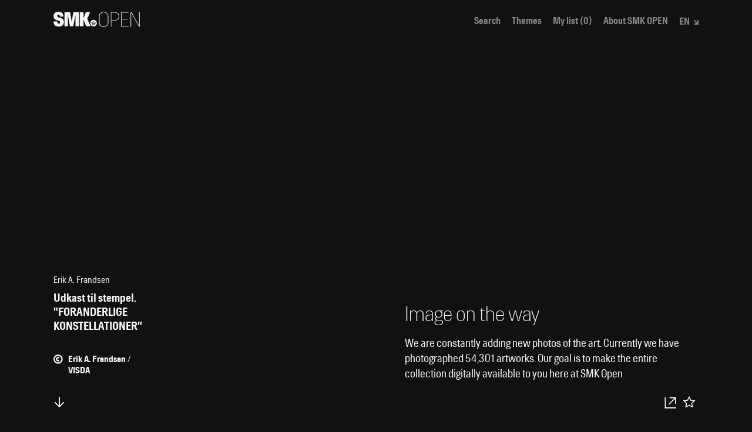

--- FILE ---
content_type: text/css
request_url: https://open.smk.dk/static/css/6.887ba69b.chunk.css
body_size: 7935
content:
@media (min-width:768px){.Grid_grid____Lxh{--columns:9;display:grid;grid-template-columns:repeat(var(--columns),1fr);grid-column-gap:1rem;grid-row-gap:2rem}}.List_listItem__1PgNk+.List_listItem__1PgNk{margin-top:2rem}.ArtworkItem_artworkItem__2yrsd{--span:3;grid-column-end:span var(--span)}.ArtworkItem_artworkItem__2yrsd+.ArtworkItem_artworkItem__2yrsd{margin-top:1rem}@media (min-width:768px){.ArtworkItem_artworkItem__2yrsd+.ArtworkItem_artworkItem__2yrsd{margin-top:0}}@media (min-width:768px){.ArtworkItem_artworkItem__2yrsd>*+*{margin-top:.2rem}}.ArtworkItem_footer__3ei6q,.ArtworkItem_header__1l823{font-size:.842rem;line-height:1.5em;color:#9e9e9e;color:var(--color-minimum-contrast-to-black)}.ArtworkItem_title__wnyp6{font-size:1rem;line-height:1.263em;font-weight:700}.ArtworkItem_format__3x3sO{text-transform:lowercase}.ArtworkItem_format__3x3sO:first-letter{text-transform:uppercase}.ArtworkItem_content__18DeS{font-size:1rem;line-height:1.3684em}.ArtworkItem_artworkItem__2yrsd p{margin:0}.Top_geoGrid__3vRty{-webkit-box-align:start;align-items:start}.Top_geoGrid__3vRty>*{grid-column-end:span 4}.Top_geoGrid__3vRty>*+*{margin-top:1rem}@media (min-width:768px){.Top_geoGrid__3vRty>*+*{margin-top:0}}.Top_colors__3oUiE{display:-webkit-box;display:flex;-webkit-box-orient:horizontal;-webkit-box-direction:normal;flex-flow:row wrap;grid-gap:.4rem;gap:.4rem}.Top_color__W4WsJ{background:var(--color);width:22px;height:22px;border-radius:999px}@media (hover:hover){.Top_color__W4WsJ{-webkit-transition:opacity .15s ease-in-out;transition:opacity .15s ease-in-out}.Top_color__W4WsJ:hover{opacity:.5}}.Colors_colors__301cI{-webkit-box-orient:horizontal;-webkit-box-direction:normal;flex-flow:row wrap}.Colors_colors__301cI,.Colors_colorWrapper__3hHO1{display:-webkit-box;display:flex;grid-gap:.4rem;gap:.4rem}.Colors_color__1yY6x{background:var(--color);width:22px;height:22px;border-radius:999px;border:0 solid #fff}@media (hover:hover){.Colors_color__1yY6x:hover{border-width:2px}}.RelatedArtworksMap_container__29Ji6{position:relative;aspect-ratio:1/1}.RelatedArtworksMap_loader__3rp_k{position:absolute;top:0;right:0;bottom:0;left:0;display:grid;-webkit-box-align:center;align-items:center;justify-items:center;place-items:center}.RelatedArtworksMap_legend__XZ5Wp{border:2px solid #777}.RelatedArtworksMap_dot__2eyL_,.RelatedArtworksMap_legend__XZ5Wp{position:absolute;aspect-ratio:1/1;object-fit:cover;width:32%;top:0;left:0}.RelatedArtworksMap_dot__2eyL_{border:2px solid transparent}.Related_filter__1QnBP{display:-webkit-box;display:flex;-webkit-box-orient:vertical;-webkit-box-direction:normal;flex-flow:column nowrap;grid-gap:.5rem;gap:.5rem;margin-top:.5rem}@media (min-width:768px){.Related_filter__1QnBP{-webkit-box-orient:horizontal;-webkit-box-direction:normal;flex-flow:row nowrap;grid-gap:1rem;gap:1rem}}.Related_masonryContainer__Da8Rz{width:100%;margin-top:2rem}.Related_masonryContainer__Da8Rz>*{width:100%!important}.Related_masonryContainer__Da8Rz>*>div>div>:last-child>:last-child{margin-bottom:0}.Related_relatedSearchLink__2Ixso{display:inline-block;margin-top:.5rem}.SearchListMasonry_container__3QsfE{-webkit-box-flex:1;flex:1 1 100%}.SearchListMasonry_list__EnRHo{display:-webkit-box;display:flex;-webkit-box-orient:horizontal;-webkit-box-direction:normal;flex-flow:row nowrap;-webkit-box-align:start;align-items:flex-start;margin-left:calc(var(--masonry-gap)*-1);margin-right:calc(var(--masonry-gap)*-1)}.SearchListMasonry_column__3nhzZ{width:var(--columnWidth);padding:0 calc(var(--masonry-gap)*1);background-clip:padding-box}@-webkit-keyframes SearchListMasonry_item__BTlkD{0%{opacity:0}to{opacity:1}}@keyframes SearchListMasonry_item__BTlkD{0%{opacity:0}to{opacity:1}}.SearchListMasonry_item__BTlkD{margin-bottom:calc(var(--masonry-gap)*2);opacity:0;-webkit-animation-name:SearchListMasonry_item__BTlkD;animation-name:SearchListMasonry_item__BTlkD;-webkit-animation-duration:var(--animationTime);animation-duration:var(--animationTime);-webkit-animation-fill-mode:forwards;animation-fill-mode:forwards;-webkit-animation-delay:var(--item-animation-delay);animation-delay:var(--item-animation-delay)}.LinkItemArtwork_LinkItemArtwork__wnac0{display:block;width:100%;text-decoration:none;position:relative}.LinkItemArtwork_disableAnimation__TJliV{-webkit-animation-name:LinkItemArtwork_unset__370uN!important;animation-name:LinkItemArtwork_unset__370uN!important;opacity:1!important}.LinkItemArtwork_image__3UqpE{background-color:hsla(0,0%,100%,.06667);--item-ratio:75%;width:100%;position:relative;padding-top:var(--item-ratio)}.LinkItemArtwork_image__3UqpE>img{position:absolute;top:0;right:0;bottom:0;left:0}.LinkItemArtwork_imageNoRatio__1GffX{padding-top:unset}.LinkItemArtwork_imageNoRatio__1GffX>img{position:static}.LinkItemArtwork_noImage__3UJj7:after{content:attr(data-noImageText);display:block;position:absolute;top:50%;left:50%;-webkit-transform:translate(-50%,-50%);transform:translate(-50%,-50%)}.LinkItemArtwork_content__2x4M_{margin-top:.5rem}.LinkItemArtwork_content__2x4M_>svg{margin-top:1rem}.LinkItemArtwork_type__DKHVO{font-size:.78947368rem;line-height:1.53333333em;color:#9e9e9e;color:var(--color-minimum-contrast-to-black);font-weight:400;margin-bottom:.4rem}.LinkItemArtwork_title__1rbag{font-size:1rem;font-size:var(--font-size-body);line-height:1.2em;margin-bottom:0}.LinkItemArtwork_creator__3P64C{font-size:.78947368rem;font-size:var(--font-size-meta);font-weight:400;font-weight:var(--font-weight-regular);line-height:1.2em;margin-top:.4rem}.LinkItemArtwork_creator__3P64C+*{margin-top:.4rem}.LinkItemArtwork_publicDomain__1cfMy svg{margin-right:4px}.LinkItemArtwork_deleteFromList__3mpDg{position:absolute;width:100%;height:100%;top:0;left:0;background-color:currentColor;opacity:.75}.LinkItemArtwork_buttonDeleteFromList__Nzp20,.LinkItemArtwork_deleteFromList__3mpDg{display:-webkit-box;display:flex;-webkit-box-pack:center;justify-content:center;-webkit-box-align:center;align-items:center}.LinkItemArtwork_buttonDeleteFromList__Nzp20{width:2rem;height:2rem;border-radius:100%;border:2px solid #111;border:2px solid var(--color-black)}.LinkItemArtwork_iconDeleteFromList__12KBD{color:#111;color:var(--color-black)}.LinkItemArtwork_truncatedText__1m3TG{display:-webkit-box;-webkit-box-orient:vertical;-webkit-line-clamp:2;line-clamp:2;overflow:hidden;text-overflow:ellipsis}.LinkItemArtwork_truncatedText__1m3TG *{color:currentColor!important;font-family:Hill,-apple-system,BlinkMacSystemFont,Segoe UI,Roboto,Oxygen,Ubuntu,Cantarell,Fira Sans,Droid Sans,Helvetica Neue,sans-serif!important;font-family:var(--font-hill)!important;font-size:1rem!important;font-size:var(--font-size-body)!important;line-height:1.33em!important;line-height:var(--font-lineheight-body)!important}.LinkItemArtwork_truncatedText__1m3TG a{color:currentColor!important;text-decoration:underline!important;text-underline-offset:2px!important;-webkit-text-decoration-skip:ink!important;text-decoration-skip-ink:auto!important;text-decoration-thickness:.5px!important}.LinkItemArtwork_resultsBar__xzxY7{margin:.5rem 0;display:-webkit-box;display:flex;grid-gap:1rem;gap:1rem}.LinkItemArtwork_themesContent__UvnRu{color:#b2b2b2;color:var(--color-minimum-contrast-to-black-light);max-width:327px}.ArtworkPublicDomain_copyright__1PYEx{color:var(--color-white);display:-webkit-inline-box;display:inline-flex;opacity:.5;font-size:var(--font-size-meta);line-height:var(--font-lineheight-headers)}.ArtworkPublicDomain_flex__1nj1G{display:-webkit-box;display:flex}.ArtworkPublicDomain_copyright__1PYEx>svg{-webkit-box-flex:0;flex:0 0 auto;margin-top:.05em;opacity:1}@media (--mq-xl){.ArtworkPublicDomain_copyright__1PYEx>svg{margin-top:.1em}}.ArtworkPublicDomain_copyrightText__1xayp{-webkit-box-flex:1;flex:1 1 auto;margin-left:.25em}.Content_container__2tViP{--ratio:0.2;--content-margin:calc(100%*(1 - var(--content-max-width-float))/2);position:relative;margin:0 var(--content-margin)}@media (min-width:768px){.Content_container__2tViP{display:grid;grid-template-columns:calc(100%*var(--ratio)) calc(100%*(1 - var(--ratio)));grid-template-rows:auto}}.Content_menu__2hUB_{display:none}@media (min-width:768px){.Content_menu__2hUB_{display:block;position:-webkit-sticky;position:sticky;top:0;left:0;max-height:100vh;list-style:none;list-style-position:outside;margin:0;padding:5rem 0 0}}.Content_menuItem__1DLPa{color:#9e9e9e;color:var(--color-minimum-contrast-to-black);padding:0;-webkit-user-select:none;-moz-user-select:none;-ms-user-select:none;user-select:none;-webkit-transition:.15s ease-in-out;transition:.15s ease-in-out}.Content_menuItem__1DLPa:hover{cursor:pointer;color:#f5f5f5;color:var(--color-white)}.Content_menuItem__1DLPa.Content_menuItemActive__1jwnt{color:#f5f5f5;color:var(--color-white);list-style:disc}.Content_menuItem__1DLPa+.Content_menuItem__1DLPa{margin-top:1rem}.Content_content__3KNRS{min-height:100vh}.Content_section__2rvYZ{padding-top:2rem;padding-bottom:2rem}@media (min-width:768px){.Content_section__2rvYZ{padding-top:5rem;padding-bottom:5rem}}.Content_section__2rvYZ:not(:last-child){border-bottom:1px solid hsla(0,0%,100%,.2)}@media (min-width:768px){.Content_section__2rvYZ:last-child{min-height:100vh}}.Content_container__2tViP h2{font-size:1.84210526rem;line-height:1.5em;font-weight:300;margin-bottom:0}@media (min-width:768px){.Content_container__2tViP h2{line-height:1.2em}}.Content_automatedSection_title__2hUKE{grid-column-end:span 3}.Content_automatedSection_content__XRUpc{grid-column-end:span 9}.Content_subsection__3lrBc:not(:first-child){padding-top:2rem}.Content_subsection__3lrBc:not(:last-child){border-bottom:1px solid hsla(0,0%,100%,.2);padding-bottom:2rem}.Content_subsection__3lrBc>h3{font-size:1.47368421rem;line-height:.82142857rem;font-weight:300;margin-bottom:1rem}@media (min-width:768px){.Content_subsection__3lrBc>h3{margin-bottom:2rem}}.Content_subsection__3lrBc:first-child>:first-child{padding-top:.8rem}.Tags_tags__1OA_O{display:-webkit-box;display:flex;-webkit-box-orient:horizontal;-webkit-box-direction:normal;flex-flow:row wrap;grid-gap:.4rem;gap:.4rem}.Tags_tag__A6WU2{background:var(--color-gray-dark);padding:.3rem}.PlayerSoundCloud_PlayerSoundCloud__2W8vx{position:relative;width:100%;margin-bottom:7.1428vh;margin-bottom:var(--grid-row)}.PlayerSoundCloud_spacer__1M2QA{position:relative;width:100%;height:0;padding-bottom:56.25%}.PlayerSoundCloud_iframe__2H0Ay{position:absolute;top:0;left:0;width:100%;height:100%}.PlayerYoutube_PlayerYoutube__DLzak{position:relative;width:100%;margin-bottom:7.1428vh;margin-bottom:var(--grid-row)}.PlayerYoutube_spacer__sM9UH{position:relative;width:100%;height:0;padding-bottom:56.25%}.PlayerYoutube_iframe__3VQmf{position:absolute;top:0;left:0;width:100%;height:100%}.PlayerCloudflareStream_PlayerCloudflareStream___-pDQ{position:relative;width:100%;margin-bottom:7.1428vh;margin-bottom:var(--grid-row)}.PlayerCloudflareStream_PlayerCloudflareStreamTitle__23P67{font-weight:700}.PlayerCloudflareStream_PlayerCloudflareStream___-pDQ .PlayerCloudflareStream_PlayerCloudflareStreamTitle__23P67{margin-top:.4rem}.AudioVideo_contentGrid__GqiA6>*{grid-column-end:span 4}.AudioVideo_contentGrid__GqiA6>:nth-child(2n){grid-column-start:6}.Hero_container__2LOgQ{--actions-size:70px;--ratio:0.2;--content-margin:calc(100%*(1 - var(--content-max-width-float))/2);background-color:var(--bgColor);position:relative}@media (min-width:768px){.Hero_container__2LOgQ{width:100%;height:100vh;display:grid;grid-template-rows:auto 1fr;overflow:hidden}}.Hero_content__1M60p{position:relative}.Hero_actions__3qLyc,.Hero_annotation__2Svsp,.Hero_noImage__1x4Jj,.Hero_scrollToContent__hYtyN,.Hero_spinner__3Qb3a{margin-left:var(--content-margin);margin-right:var(--content-margin)}.Hero_noImage__1x4Jj{margin-top:2rem}.Hero_noImage__1x4Jj h2{font-weight:300;font-size:1.84210526rem;line-height:1em;margin-bottom:1rem}.Hero_noImage__1x4Jj p{font-size:1rem;line-height:1.36842105em;margin:0;max-width:500px}.Hero_spinner__3Qb3a{position:absolute;top:0;left:0;right:0;display:-webkit-box;display:flex;-webkit-box-pack:center;justify-content:center;-webkit-box-align:center;align-items:center}.Hero_image__19Qsp,.Hero_spinner__3Qb3a{height:calc(92.857vw*var(--mobileRatio));height:calc((100vw - 100vw*(1 - var(--content-max-width-float))/2)*var(--mobileRatio));max-height:50vh}.Hero_image__19Qsp{margin-left:var(--content-margin);position:relative}.Hero_image__19Qsp img{-webkit-transition:opacity .15s ease-in-out;transition:opacity .15s ease-in-out}.Hero_annotation__2Svsp{padding-bottom:1rem}.Hero_actions__3qLyc{display:-webkit-box;display:flex;-webkit-box-align:center;align-items:center;grid-gap:.5rem;gap:.5rem;margin-top:1rem;margin-bottom:3rem}.Hero_actions__3qLyc .Hero_popoverWrapper__3DlHP{pointer-events:none;position:fixed;overflow:hidden;z-index:105;z-index:var(--z-index-modal);top:0;right:0;bottom:0;left:0}@media (min-width:1024px){.Hero_actions__3qLyc .Hero_popoverWrapper__3DlHP{z-index:auto;position:absolute}.Hero_horizontal__1HhgF .Hero_actions__3qLyc .Hero_popoverWrapper__3DlHP{bottom:var(--actions-size)}.Hero_vertical__202Ii .Hero_actions__3qLyc .Hero_popoverWrapper__3DlHP{right:var(--actions-size)}}.Hero_actions__3qLyc .Hero_popoverWrapper__3DlHP .Hero_popover__cdmS1{pointer-events:none;position:absolute;-webkit-transition:opacity .3s ease-out,-webkit-transform .3s;transition:opacity .3s ease-out,-webkit-transform .3s;transition:transform .3s,opacity .3s ease-out;transition:transform .3s,opacity .3s ease-out,-webkit-transform .3s;top:0;right:0;bottom:0;left:0;opacity:0}.Hero_actions__3qLyc .Hero_popoverWrapper__3DlHP .Hero_popover__cdmS1.Hero_open__135MN{pointer-events:auto;opacity:1}@media (min-width:1024px){.Hero_actions__3qLyc .Hero_popoverWrapper__3DlHP .Hero_popover__cdmS1{top:auto;left:auto}.Hero_horizontal__1HhgF .Hero_actions__3qLyc .Hero_popoverWrapper__3DlHP .Hero_popover__cdmS1{width:1000px;-webkit-transform:translateY(100%);transform:translateY(100%)}.Hero_vertical__202Ii .Hero_actions__3qLyc .Hero_popoverWrapper__3DlHP .Hero_popover__cdmS1{width:calc(270px + 3.5714vw);width:calc(270px + var(--grid-column-half));-webkit-transform:translateX(100%);transform:translateX(100%)}.Hero_horizontal__1HhgF .Hero_actions__3qLyc .Hero_popoverWrapper__3DlHP .Hero_popover__cdmS1.Hero_open__135MN{-webkit-transform:translateY(0);transform:translateY(0)}.Hero_vertical__202Ii .Hero_actions__3qLyc .Hero_popoverWrapper__3DlHP .Hero_popover__cdmS1.Hero_open__135MN{-webkit-transform:translateX(0);transform:translateX(0)}}.Hero_actions__3qLyc .Hero_popoverWrapper__3DlHP .Hero_popover__cdmS1 .Hero_popoverCloseAction__1sKHh{position:absolute;top:1rem;right:1rem;cursor:pointer}@media (min-width:1024px){.Hero_actions__3qLyc .Hero_popoverWrapper__3DlHP .Hero_popover__cdmS1 .Hero_popoverCloseAction__1sKHh{right:auto;top:.5rem;left:.5rem}}@media (min-width:1024px) and (hover:hover){.Hero_actions__3qLyc .Hero_popoverWrapper__3DlHP .Hero_popover__cdmS1 .Hero_popoverCloseAction__1sKHh{-webkit-transition:opacity .15s ease-in-out;transition:opacity .15s ease-in-out}.Hero_actions__3qLyc .Hero_popoverWrapper__3DlHP .Hero_popover__cdmS1 .Hero_popoverCloseAction__1sKHh:hover{opacity:.6}}.Hero_downloadContent__3dEin{padding:3.5rem 3.5rem 0}@media (min-width:1024px){.Hero_horizontal__1HhgF .Hero_downloadContent__3dEin{display:grid;grid-template-columns:1fr 1fr;grid-column-gap:8%;-webkit-column-gap:8%;-moz-column-gap:8%;column-gap:8%;box-sizing:border-box;padding-bottom:1rem}.Hero_vertical__202Ii .Hero_downloadContent__3dEin{padding:4rem 1rem 1rem}}.Hero_downloadContent__3dEin .Hero_link__3oCVn,.Hero_downloadContent__3dEin .Hero_text__k1nGI{font-size:.84210526rem;font-size:var(--font-size-small)}.Hero_downloadContent__3dEin .Hero_text__k1nGI{line-height:1.33em;line-height:var(--font-lineheight-body)}.Hero_downloadContent__3dEin .Hero_text__k1nGI.Hero_secondary__Mv69R{opacity:.8;font-size:.78947368rem;font-size:var(--font-size-meta);border-top:1px solid #ccc;border-top:1px solid var(--color-gray-light);padding-top:.75rem;margin-top:2rem}.Hero_favoriteContent__cctV0{padding:3.5rem 3.5rem 0}@media (min-width:1024px){.Hero_horizontal__1HhgF .Hero_favoriteContent__cctV0{display:grid;grid-template-columns:1fr 1fr;grid-column-gap:8%;-webkit-column-gap:8%;-moz-column-gap:8%;column-gap:8%;box-sizing:border-box;padding-bottom:1rem}.Hero_vertical__202Ii .Hero_favoriteContent__cctV0{padding:4rem 1rem 1rem}}.Hero_favoriteContent__cctV0 .Hero_text__k1nGI{line-height:1.33em;line-height:var(--font-lineheight-body)}.Hero_downloadContent__3dEin .Hero_link__3oCVn{display:inline-block;font-weight:700;margin-top:1rem}.Hero_downloadContent__3dEin .Hero_downloadItem__2DQze{display:-webkit-box;display:flex;grid-gap:1rem;gap:1rem;cursor:pointer;-webkit-box-align:center;align-items:center;opacity:1;-webkit-transition:opacity .15s ease-in-out;transition:opacity .15s ease-in-out;overflow:hidden;text-decoration:none;font-weight:700;padding-top:.5rem;margin-top:.5rem;border-top:1px solid #ccc;border-top:1px solid var(--color-gray-light);font-size:.84210526rem;font-size:var(--font-size-small)}.Hero_downloadContent__3dEin .Hero_downloadItem__2DQze:first-child{border-top:0}@media (hover:hover){.Hero_downloadContent__3dEin .Hero_downloadItem__2DQze:hover{opacity:.6}}.Hero_downloadContent__3dEin .Hero_downloadItem__2DQze .Hero_downloadItemText__1ATfv{-webkit-box-flex:1;flex-grow:1;overflow:hidden;text-overflow:ellipsis;white-space:nowrap}.Hero_downloadContent__3dEin .Hero_downloadItem__2DQze .Hero_downloadItemTypeIconWrapper__9ITlb{max-width:1.25rem;height:1.25rem;overflow:hidden}.Hero_downloadContent__3dEin .Hero_downloadItem__2DQze .Hero_downloadItemTypeIconWrapper__9ITlb svg{width:100%;height:100%}.Hero_downloadContent__3dEin .Hero_downloadItem__2DQze .Hero_downloadItemTypeIconWrapper__9ITlb svg.Hero_is3d__2VkWt{margin:-2px 0 0 -5px;width:120%;height:120%}.Hero_downloadContent__3dEin .Hero_downloadItem__2DQze .Hero_downloadItemIconWrapper__ecCtz{display:-webkit-box;display:flex;-webkit-box-align:center;align-items:center;-webkit-box-pack:center;justify-content:center;background-color:#f5f5f5;background-color:var(--color-white);border-radius:999px;min-width:50px;min-height:50px}.Hero_downloadContent__3dEin .Hero_downloadItem__2DQze .Hero_downloadItemIconWrapper__ecCtz .Hero_downloadItemIcon__3eoey{width:30px;height:30px}.Hero_shareContent__3eZRw{display:-webkit-box;display:flex;-webkit-box-orient:vertical;-webkit-box-direction:normal;flex-flow:column;padding:3.5rem 3.5rem 0;grid-row-gap:3rem;row-gap:3rem;-webkit-box-pack:justify;justify-content:space-between}@media (min-width:1024px){.Hero_horizontal__1HhgF .Hero_shareContent__3eZRw{display:grid;grid-template-columns:1fr 1fr 1fr;grid-column-gap:8%;-webkit-column-gap:8%;-moz-column-gap:8%;column-gap:8%;box-sizing:border-box;padding-bottom:1rem}.Hero_horizontal__1HhgF .Hero_shareContent__3eZRw>.Hero_column__2two8{display:-webkit-box;display:flex;-webkit-box-orient:vertical;-webkit-box-direction:normal;flex-flow:column;-webkit-box-pack:end;justify-content:flex-end}.Hero_vertical__202Ii .Hero_shareContent__3eZRw{padding:4rem 1rem 1rem}}.Hero_shareContent__3eZRw .Hero_row__1-Pi_{display:-webkit-box;display:flex;grid-gap:1rem;gap:1rem;-webkit-box-align:center;align-items:center}.Hero_shareContent__3eZRw .Hero_link__3oCVn,.Hero_shareContent__3eZRw .Hero_text__k1nGI{font-size:.84210526rem;font-size:var(--font-size-small)}.Hero_shareContent__3eZRw .Hero_text__k1nGI{line-height:1.33em;line-height:var(--font-lineheight-body);margin-bottom:1rem}.Hero_shareContent__3eZRw .Hero_text__k1nGI.Hero_secondary__Mv69R{opacity:.8;font-size:.78947368rem;font-size:var(--font-size-meta);border-top:1px solid #ccc;border-top:1px solid var(--color-gray-light);padding-top:.75rem;margin-top:2rem}.Hero_shareButton__3WfgE{display:-webkit-inline-box;display:inline-flex;-webkit-box-align:center;align-items:center;text-decoration:none;height:50px;background-color:#f5f5f5;background-color:var(--color-white);color:#000;color:var(--linkColor,#000);border-radius:999px;font-size:19px;padding-left:1rem;padding-right:1rem}@media (hover:hover){.Hero_shareButton__3WfgE{-webkit-transition:opacity .15s ease-in-out;transition:opacity .15s ease-in-out}.Hero_shareButton__3WfgE:hover{opacity:.6}}.Hero_copyShareCheck__3hW14{-webkit-transition:opacity .15s ease-in-out;transition:opacity .15s ease-in-out;margin-left:.5rem;opacity:0}.Hero_copyShareCheck__3hW14.Hero_copyShareCheckCopied__HIo9L{opacity:1}@media (min-width:768px){.Hero_actions__3qLyc{grid-gap:1rem;gap:1rem}}.Hero_scrollToContent__hYtyN{display:none}@media (min-width:768px){.Hero_content__1M60p{display:grid}.Hero_vertical__202Ii{grid-template-columns:var(--content-margin) calc(85.7142%*var(--ratio)) 1fr var(--actions-size);grid-template-columns:var(--content-margin) calc(var(--content-max-width)*var(--ratio)) 1fr var(--actions-size);grid-template-rows:1fr var(--actions-size);grid-template-areas:". annotation image actions" ". scrollToContent image actions"}.Hero_containerNoImage__5YIh5 .Hero_vertical__202Ii{grid-template-areas:". annotation noImage actions" ". scrollToContent . actions"}.Hero_horizontal__1HhgF{grid-template-columns:1fr calc(85.7142%*var(--ratio)) calc(85.7142%*(1 - var(--ratio))) 1fr;grid-template-columns:1fr calc(var(--content-max-width)*var(--ratio)) calc(var(--content-max-width)*(1 - var(--ratio))) 1fr;grid-template-rows:1fr var(--actions-size);grid-template-areas:". annotation image image" ". scrollToContent actions ."}.Hero_containerNoImage__5YIh5 .Hero_horizontal__1HhgF{grid-template-areas:". annotation noImage ." ". scrollToContent actions ."}.Hero_actions__3qLyc,.Hero_annotation__2Svsp,.Hero_scrollToContent__hYtyN,.Hero_spinner__3Qb3a{margin:0}.Hero_annotation__2Svsp{grid-area:annotation;display:-webkit-box;display:flex;-webkit-box-orient:vertical;-webkit-box-direction:normal;flex-flow:column;-webkit-box-pack:end;justify-content:flex-end;margin-right:25%;padding-bottom:0}.Hero_noImage__1x4Jj,.Hero_spinner__3Qb3a{position:static;grid-area:noImage;height:unset;max-height:unset}.Hero_noImage__1x4Jj{margin:0;display:-webkit-box;display:flex;-webkit-box-orient:vertical;-webkit-box-direction:normal;flex-flow:column nowrap;-webkit-box-pack:end;justify-content:flex-end;-webkit-box-align:end;align-items:flex-end}.Hero_image__19Qsp{grid-area:image;height:unset;max-height:unset;margin-left:unset}.Hero_actions__3qLyc{grid-area:actions}.Hero_vertical__202Ii .Hero_actions__3qLyc{display:-webkit-box;display:flex;-webkit-box-orient:vertical;-webkit-box-direction:normal;flex-flow:column;-webkit-box-align:center;align-items:center;margin-bottom:var(--actions-size)}.Hero_horizontal__1HhgF .Hero_actions__3qLyc,.Hero_vertical__202Ii .Hero_actions__3qLyc{-webkit-box-pack:end;justify-content:flex-end}.Hero_scrollToContent__hYtyN{grid-area:scrollToContent;display:-webkit-box;display:flex;-webkit-box-align:center;align-items:center;padding-bottom:0}}.Hero_action__3NTtH{width:32px;height:32px;display:-webkit-box;display:flex;-webkit-box-pack:start;justify-content:flex-start;-webkit-box-align:center;align-items:center;-webkit-user-select:none;-moz-user-select:none;-ms-user-select:none;user-select:none;text-decoration:none;opacity:1;-webkit-transition:opacity .15s ease-in-out;transition:opacity .15s ease-in-out;cursor:pointer;overflow:hidden}@media (hover:hover){.Hero_action__3NTtH:hover{opacity:.5}}@media (min-width:768px){.Hero_action__3NTtH{-webkit-box-pack:center;justify-content:center}}.Hero_action__3NTtH svg,.Hero_scrollToContent__hYtyN svg{color:#fff;fill:currentColor;stroke:currentColor}.Hero_action__3NTtH svg{width:24px;height:24px}@media (min-width:768px){.Hero_action__3NTtH svg{width:28px;height:28px}}.Hero_scrollToContent__hYtyN svg{position:relative;left:-6px;width:32px;height:32px;-webkit-transition:opacity .15s ease-in-out;transition:opacity .15s ease-in-out;cursor:pointer}@media (hover:hover){.Hero_scrollToContent__hYtyN svg:hover{opacity:.5}}.Hero_image__19Qsp img{width:100%;height:100%;max-height:50vh;object-fit:contain;object-position:left bottom}@media (min-width:768px){.Hero_image__19Qsp img{position:absolute;top:0;left:0;max-height:unset;display:block;object-fit:contain;object-position:right bottom}}.Annotation_section__2BEIY+.Annotation_section__2BEIY{margin-top:1rem}@media (min-width:768px){.Annotation_section__2BEIY+.Annotation_section__2BEIY{margin-top:1.8rem}}.Annotation_sectionColors__E3rJ9{display:none}@media (min-width:768px){.Annotation_sectionColors__E3rJ9{display:block}}.Annotation_section__2BEIY p{margin:0}.Annotation_first__2DwNz{margin:0;padding:0;font-size:1.05263158rem;line-height:1.2em}.Annotation_second__9pnHI{padding:0;font-size:.84210526rem;font-weight:400;margin:0 0 .5rem;line-height:1.2em}.Annotation_publicDomain__3VmAv{position:relative}.Annotation_publicDomainIcon__3G4VQ{width:.84210526rem;height:.84210526rem;opacity:1;top:0;left:0;position:absolute;margin-right:.5ch}@media (min-width:768px){.Annotation_publicDomainIcon__3G4VQ{top:1px}}.Annotation_publicDomainText__1mhKv{margin-left:25px;font-weight:700}.Annotation_colors__3TIAL{display:-webkit-box;display:flex;-webkit-box-orient:horizontal;-webkit-box-direction:normal;flex-flow:row wrap;grid-gap:.4rem;gap:.4rem}.Annotation_colors__3TIAL .Annotation_second__9pnHI{margin-bottom:0}.Annotation_color__2qfqp{width:22px;height:22px;border-radius:999px;background-color:var(--color)}.ArtworkExhibition_ArtworkExhibition__V-2Wr{position:fixed;top:0;left:0;width:100%;height:100%;overflow:hidden}.ArtworkExhibition_buttonExit__HAgaD{border:none;position:absolute;bottom:auto;left:auto;right:.5rem;top:.5rem;margin-bottom:0}@media (min-width:768px){.ArtworkExhibition_buttonExit__HAgaD{right:1rem;top:1rem!important}}.ArtworkParts_ArtworkParts__2nOZe,.ViewportHeight_ViewportHeight__2ycgv{width:100%}.ArtworkParts_buttonExit__3d1Gt{border:none;position:absolute;bottom:auto;left:auto;right:.5rem;top:.5rem;margin-bottom:0}@media (min-width:768px){.ArtworkParts_buttonExit__3d1Gt{right:1rem;top:1rem!important}}.Thumbs_Thumbs__mUNbD{display:-webkit-box;display:flex;flex-wrap:wrap;-webkit-box-align:start;align-items:flex-start;margin-bottom:20vh;margin-top:2rem}@media (min-width:768px){.Thumbs_Thumbs__mUNbD{margin-top:0}}.Thumb_Thumb__xsbeM{position:relative;display:block;text-align:left;padding:0 1rem 1rem 0;width:42.8571vw;width:var(--grid-columns-6)}@media (min-width:768px){.Thumb_Thumb__xsbeM{width:21.4285vw;width:var(--grid-columns-3)}}@media (min-width:1024px){.Thumb_Thumb__xsbeM{width:14.2857vw;width:var(--grid-columns-2)}}.Thumb_Thumb__xsbeM:hover .Thumb_image__11aaf:after{border:3px solid #f5f5f5;border:3px solid var(--color-white)}.Thumb_image__11aaf{position:relative;width:100%;padding-bottom:100%;background-color:hsla(0,0%,96.1%,.2);background-size:cover;background-position:top;background-repeat:no-repeat}.Thumb_image__11aaf:after{position:absolute;content:"";width:100%;height:100%;top:0;left:0;border:1px solid #707070;border:1px solid var(--color-gray);-webkit-transition:border-width .15s;transition:border-width .15s}.Thumb_imageCurrent__KacC2:after{border:3px solid #f5f5f5;border:3px solid var(--color-white)}.Thumb_title__1FRXY{display:block;margin:.5rem 0 1rem;width:100%;white-space:normal;-webkit-hyphens:auto;-ms-hyphens:auto;hyphens:auto;line-height:1.1em;line-height:var(--font-lineheight-headers);font-weight:700;font-weight:var(--font-weight-bold);font-size:.6rem;font-size:var(--font-size-tiny)}@media (min-width:768px){.Thumb_title__1FRXY{font-size:.78947368rem;font-size:var(--font-size-meta)}}.Part_Part__2mHNL{width:100%;height:94vh}.Part_Part__2mHNL [class*=col-],.Part_Part__2mHNL [class*=container],.Part_Part__2mHNL [class*=row]{height:100%}.Part_container__3JZCt{width:100%;height:100%;display:-webkit-box;display:flex;-webkit-box-orient:vertical;-webkit-box-direction:normal;flex-direction:column;-webkit-box-pack:center;justify-content:center;-webkit-box-align:center;align-items:center}.Part_link__U9ZJl{width:100%;text-decoration:none;height:50%}@media (min-width:768px){.Part_link__U9ZJl{height:66.66667%}}.Part_figure__292Ia{width:100%;height:100%;margin:0;padding:0}.Part_image__307UF{width:100%;height:100%;background-size:contain;background-position:50%;background-repeat:no-repeat}.Part_caption__2iLIT{width:100%;margin-top:1rem}@media (min-width:768px){.Part_caption__2iLIT{margin-left:-7.1428vw;margin-left:calc(-1*var(--grid-column))}}.Part_title__5-2Ah{font-weight:700;font-weight:var(--font-weight-bold)}.Part_creator__3XU_S,.Part_title__5-2Ah{width:100%;font-size:.78947368rem;font-size:var(--font-size-meta)}.Part_creator__3XU_S{font-weight:400;font-weight:var(--font-weight-regular)}.Part_nav__1K56Y{pointer-events:none;position:absolute;width:100%;top:50%;left:0;padding:0 7.1428vw;padding:0 var(--grid-column);-webkit-transform:translateY(105%);transform:translateY(105%)}@media (min-width:768px){.Part_nav__1K56Y{top:47%;-webkit-transform:translateY(-50%);transform:translateY(-50%)}}.Part_nav__1K56Y ul{list-style-type:none;padding:0;margin:0;display:-webkit-box;display:flex;-webkit-box-pack:justify;justify-content:space-between}.Part_nav__1K56Y ul li button{pointer-events:auto}.ArtworkVisualsIIIF_ArtworkVisualsIIIF__1UwBg{position:relative;margin:0;width:100%;height:100%;overflow:hidden}.ArtworkVisualsIIIF_viewerContainer__2A2tM{z-index:0;position:fixed;top:0;left:0;width:100%;height:100%}.ArtworkVisualsIIIF_viewerContainer__2A2tM>div>div{height:100%}.ArtworkVisualsIIIF_viewerContainer__2A2tM>div>div>div,.ArtworkVisualsIIIF_viewerContainer__2A2tM>div>div>div>div,.ArtworkVisualsIIIF_viewerContainer__2A2tM>div>div>div>div>div{height:100%!important}[class=" navigator"]{border:none!important;background:#000!important;-webkit-transform:translateY(6px);transform:translateY(6px)}[class=displayregion]{border-color:#f5f5f5!important;border-color:var(--color-white)!important;border-width:1px!important}.ArtworkVisualsIIIF_iiifNavButtons__1hFh9{z-index:100;position:fixed;left:0;top:50%;-webkit-transform:translateY(-50%);transform:translateY(-50%);opacity:1;visibility:visible;-webkit-transition:visibility 2s,opacity 2s;transition:visibility 2s,opacity 2s}.ArtworkVisualsIIIF_iiifNavButtonsHide__1kKvk{opacity:0;visibility:hidden}.ArtworkVisualsIIIF_navButtonsContainer__2fwld{display:-webkit-box;display:flex;-webkit-box-orient:vertical;-webkit-box-direction:normal;flex-direction:column}.ArtworkVisualsIIIF_buttonNav__2RyEt{z-index:500;display:-webkit-box!important;display:flex!important;-webkit-box-pack:center;justify-content:center;-webkit-box-align:center;align-items:center;padding:0!important;margin:0;left:.5rem;border:2px solid;width:50px!important;height:50px!important}.ArtworkVisualsIIIF_buttonNav__2RyEt:not(:last-child){margin-bottom:.75rem}@media (min-width:768px){.ArtworkVisualsIIIF_buttonNav__2RyEt{left:1rem}}.ArtworkVisualsIIIF_buttonNav__2RyEt svg{color:currentColor;width:40px;height:40px;pointer-events:none}.ArtworkVisualsIIIF_buttonExit__2CIPH{border:none;position:absolute;bottom:auto;left:auto;right:.5rem;top:.5rem;margin-bottom:0;opacity:1;visibility:visible;-webkit-transition:visibility 2s,opacity 2s;transition:visibility 2s,opacity 2s}@media (min-width:768px){.ArtworkVisualsIIIF_buttonExit__2CIPH{right:1rem;top:1rem!important}}.ArtworkVisualsIIIF_buttonExitHide__2SksH{opacity:0;visibility:hidden}.ArtworkVisualsIIIF_buttonFullscreen__1StCI{display:none!important}@media (hover:hover){.ArtworkVisualsIIIF_buttonFullscreen__1StCI{display:-webkit-box!important;display:flex!important}}.ArtworkVisualsIIIF_buttonLayers__2829A{overflow:visible}.ArtworkVisualsIIIF_buttonLayers__2829A svg{width:24px;height:20px}.ArtworkVisualsIIIF_currentCanvas__DJnkD{position:absolute;top:50%;left:100%;-webkit-transform:translateY(-50%);transform:translateY(-50%);color:#f5f5f5;color:var(--color-white);font-size:.78947368rem;font-size:var(--font-size-meta)}.ArtworkVisuals3D_ArtworkVisuals3D__3em-5{position:relative;width:100%;height:100%}.ArtworkVisuals3D_no3D__xRGwm{width:100%;height:100%;display:-webkit-box;display:flex;-webkit-box-pack:center;justify-content:center;-webkit-box-align:center;align-items:center}.ArtworkVisuals_ArtworkVisuals__3-1df{position:relative;width:100%;height:100%}.ArtworkVisuals_ArtworkVisuals__3-1df [class*=col-],.ArtworkVisuals_ArtworkVisuals__3-1df [class*=container],.ArtworkVisuals_ArtworkVisuals__3-1df [class*=row]{height:100%}.AnnotationDetail_AnnotationDetail__2MRbq{z-index:1000;position:absolute;top:0;left:0;width:100vw;height:100vh;color:#f5f5f5;color:var(--color-white);-webkit-backdrop-filter:blur(2px);backdrop-filter:blur(2px);visibility:hidden;opacity:0;-webkit-transition:visibility .5s,opacity .5s;transition:visibility .5s,opacity .5s}.AnnotationDetail_AnnotationDetailShow__3liBL{visibility:visible;opacity:1}.AnnotationDetail_closeBg__1pJcG{z-index:-1;position:absolute;top:0;left:0;width:100%;height:100%}.AnnotationDetail_annotationBox__1-Bnd{position:fixed;top:10.7142vh;top:calc(1.5*var(--grid-row));left:50%;-webkit-transform:translateX(-50%);transform:translateX(-50%);background-color:#111;background-color:var(--color-black);width:85.7142%;width:var(--content-max-width);height:71.4288vh;height:calc(100vh - 4*var(--grid-row));padding:2rem 0 2rem 2rem}@media (min-width:768px){.AnnotationDetail_annotationBox__1-Bnd{top:50%;-webkit-transform:translate(-50%,-50%);transform:translate(-50%,-50%);width:50vw;height:50vh}}.AnnotationDetail_annotationContent__1oJWy{overflow-y:auto;width:100%;max-height:100%;padding-right:2rem}.AnnotationDetail_close__3STYH{z-index:1;position:absolute;top:calc(10.7142vh + .5rem);top:calc(1.5*var(--grid-row) + .5rem);right:calc(7.1428vw + .5rem);right:calc(var(--grid-column) + .5rem)}@media (min-width:768px){.AnnotationDetail_close__3STYH{top:calc(25vh + .5rem);right:calc(25vw + .5rem)}}:root{--content-max-width-float:0.857142;--content-max-width:calc(100%*var(--content-max-width-float));--grid-column:7.1428vw;--grid-column-half:3.5714vw;--grid-columns-2:14.2857vw;--grid-columns-3:21.4285vw;--grid-columns-4:28.5714vw;--grid-columns-5:35.7142vw;--grid-columns-6:42.8571vw;--grid-columns-7:50vw;--grid-columns-8:57.1428vw;--grid-columns-9:64.2857vw;--grid-columns-10:71.4285vw;--grid-columns-11:78.5714vw;--grid-columns-12:85.7142vw;--grid-columns-13:92.8571vw;--grid-column-pct:7.1428%;--grid-column-half-pct:3.5714%;--grid-columns-2-pct:14.2857%;--grid-columns-3-pct:21.4285%;--grid-columns-4-pct:28.5714%;--grid-columns-5-pct:35.7142%;--grid-columns-6-pct:42.8571%;--grid-columns-7-pct:50%;--grid-columns-8-pct:57.1428%;--grid-columns-9-pct:64.2857%;--grid-columns-10-pct:71.4285%;--grid-columns-11-pct:78.5714%;--grid-columns-12-pct:85.7142%;--grid-columns-13-pct:92.8571%;--grid-row:7.1428vh;--grid-row-half:3.5714vh;--grid-rows-1-half:10.7142vh;--grid-rows-2:14.2857vh;--grid-rows-3:21.4285vh;--grid-rows-4:28.5714vh;--grid-rows-5:35.7142vh;--grid-rows-6:42.8571vh;--grid-rows-7:50vh;--grid-rows-8:57.1428vh;--grid-rows-9:64.2857vh;--grid-rows-10:71.4285vh;--grid-rows-11:78.5714vh;--grid-rows-12:85.7142vh;--grid-rows-13:92.8571vh;--grid-gutter:0rem;--header-height:10vh;--color-black:#111;--color-minimum-contrast-to-black:#9e9e9e;--color-blackish:#1a1a1a;--color-black-light:#272727;--color-minimum-contrast-to-black-light:#b2b2b2;--color-gray-dark:#333;--color-gray:#707070;--color-gray-facet:#8f8f8f;--color-gray-light:#ccc;--color-white:#f5f5f5;--color-accent:#f7931e;--color-button-border:var(--color-gray-light);--anitime-filters:0.5s;--anitime-datalist:0.2s;--opacity-borders:0.2;--cubic-ease-in-out:cubic-bezier(0.5,0,0.5,1);--cubic-ease-out:cubic-bezier(0.5,1,0.5,1);--font-hill:"Hill",-apple-system,BlinkMacSystemFont,"Segoe UI","Roboto","Oxygen","Ubuntu","Cantarell","Fira Sans","Droid Sans","Helvetica Neue",sans-serif;--font-size-base:19px;--font-lineheight-base:1.33em;--font-size-tiny:0.6rem;--font-size-meta:0.78947368rem;--font-size-small:0.84210526rem;--font-size-body:1rem;--font-size-header:0.89474rem;--font-size-header-small-mobile:1.15rem;--font-size-header-medium-mobile:1.44rem;--font-size-header-large-mobile:2rem;--font-size-header-huge-mobile:3rem;--font-size-header-small:1.3rem;--font-size-header-medium:2rem;--font-size-header-large:2.525rem;--font-size-header-huge:4rem;--font-weight-light:300;--font-weight-regular:400;--font-weight-demibold:600;--font-weight-bold:700;--font-lineheight-inputs:1.5em;--font-lineheight-body:1.33em;--font-lineheight-richtext:1.75em;--font-lineheight-header:1em;--font-lineheight-headers:1.1em;--font-margin-bottom-headers:0.5em;--z-index-filter-by:1;--z-index-filters-desktop:101;--z-index-navigation-bar:102;--z-index-filters-mobile:103;--z-index-menu-mobile:104;--z-index-modal:105;--z-index-search-filters:106;--z-index-cookies:107;--intro-margin-bottom:1.5rem;--intro-sm-margin-bottom:3rem;--facets-sm-width:45vw;--facets-md-width:330px;--facet-sm-width:45vw;--facet-md-width:330px;--masonry-gap:0.75rem}.ErrorBoundary_ErrorBoundary__23ZHa{display:-webkit-box;display:flex;-webkit-box-pack:center;justify-content:center;-webkit-box-align:center;align-items:center;height:100%}
/*# sourceMappingURL=6.887ba69b.chunk.css.map */